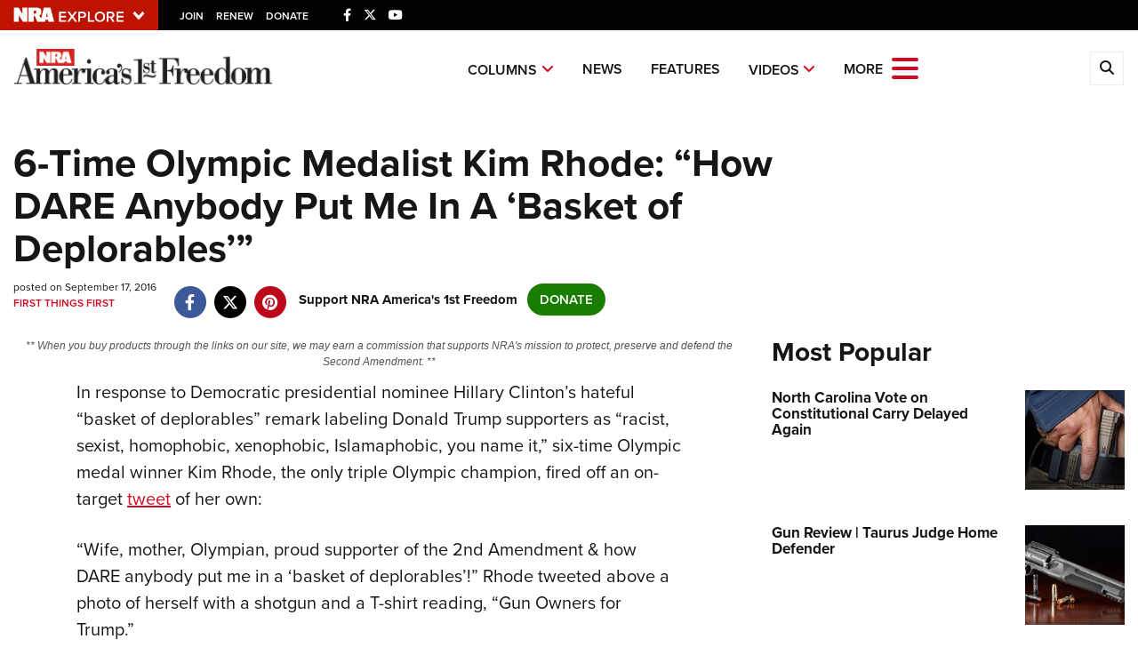

--- FILE ---
content_type: text/html; charset=utf-8
request_url: https://www.google.com/recaptcha/api2/aframe
body_size: 167
content:
<!DOCTYPE HTML><html><head><meta http-equiv="content-type" content="text/html; charset=UTF-8"></head><body><script nonce="A_EYP4WduK9fIXRzcwWzmQ">/** Anti-fraud and anti-abuse applications only. See google.com/recaptcha */ try{var clients={'sodar':'https://pagead2.googlesyndication.com/pagead/sodar?'};window.addEventListener("message",function(a){try{if(a.source===window.parent){var b=JSON.parse(a.data);var c=clients[b['id']];if(c){var d=document.createElement('img');d.src=c+b['params']+'&rc='+(localStorage.getItem("rc::a")?sessionStorage.getItem("rc::b"):"");window.document.body.appendChild(d);sessionStorage.setItem("rc::e",parseInt(sessionStorage.getItem("rc::e")||0)+1);localStorage.setItem("rc::h",'1771890676747');}}}catch(b){}});window.parent.postMessage("_grecaptcha_ready", "*");}catch(b){}</script></body></html>